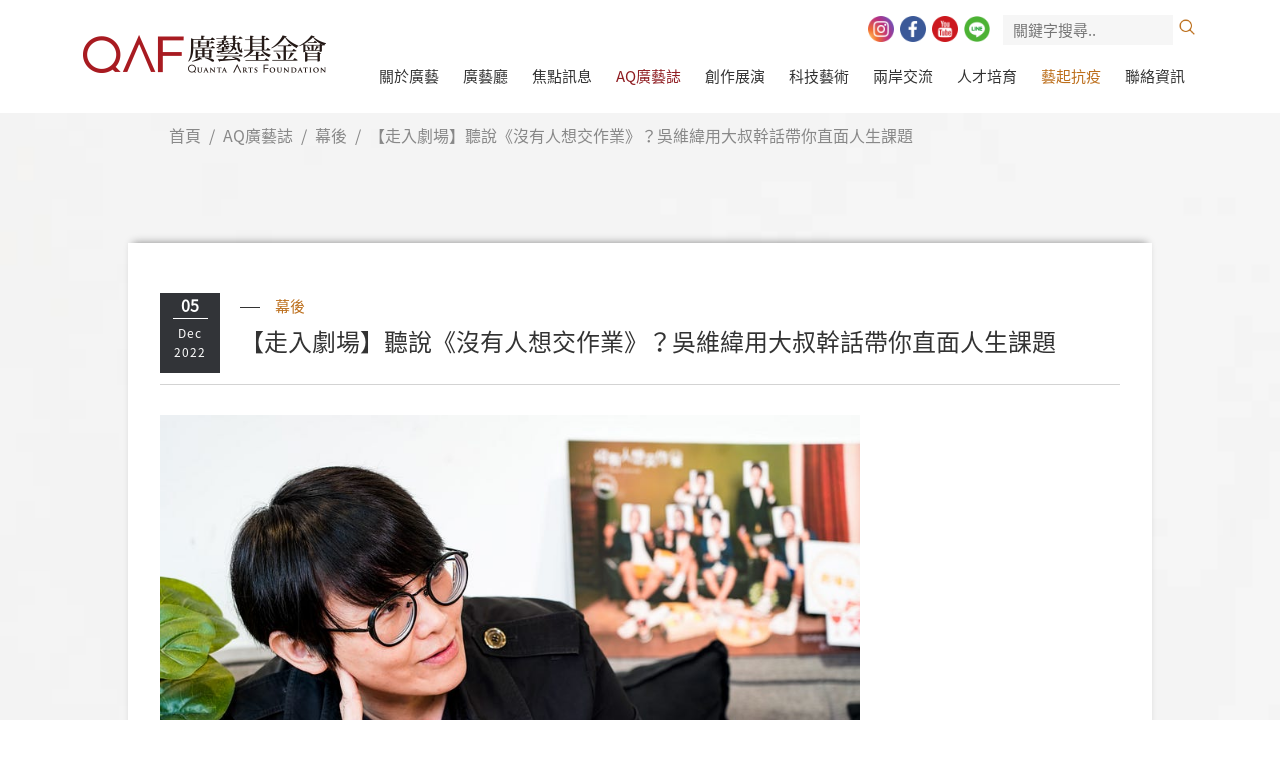

--- FILE ---
content_type: text/html; charset=utf-8
request_url: https://www.qaf.org.tw/media.php?act=view&id=207
body_size: 9460
content:
<!DOCTYPE html>
<html lang="zh-Hant">
<head>
<meta charset="utf-8">
<meta name="keywords" content="人生課題,心靈成長,舞台劇,沒有人想交作業,中年">
<meta name="description" content="廣藝基金會成立於2010年1月20日，由廣達電腦公司董事長林百里先生創辦，以推廣華人表演藝術為職志。首任執行長為楊忠衡，駐地為龜山廣達電腦總部廣藝廳。">
<title>[走入劇場]聽說&lt;沒有人想交作業&gt;?吳維緯用大叔幹話帶你直面人生課題_幕後_AQ廣藝誌 | 廣藝基金會</title>
<meta name="viewport" content="width=device-width, initial-scale=1.0">
<meta name="format-detection" content="telephone=no">
<base href="https://www.qaf.org.tw/" data-theme="themes/zh-tw/" data-lang="zh-tw">
<link href="favicon.ico" rel="icon">
<link href="favicon.ico" rel="shortcut icon">
<link href="apple-touch-icon.png" rel="apple-touch-icon">
<link href="themes/zh-tw/assets/css/bootstrap-3.3.7.min.css?t=1579164669" rel="stylesheet">
<link href="themes/zh-tw/assets/css/fontawesome-5.4.1-all.min.css?t=1579164674" rel="stylesheet">
<link href="themes/zh-tw/assets/css/plugin-slick.min.css?t=1579164676" rel="stylesheet">
<link href="themes/zh-tw/assets/css/plugin-magnificPopup.min.css?t=1579164676" rel="stylesheet">
<link href="themes/zh-tw/assets/css/custom.css" rel="stylesheet">
<link href="themes/zh-tw/assets/css/plugin-fix.css" rel="stylesheet">
<!--[if lt IE 9]>
<script src="themes/zh-tw/assets/js/plugins/html5shiv-3.7.3.min.js?t=1579164756"></script>
<script src="themes/zh-tw/assets/js/plugins/respond-1.4.2.min.js?t=1579164757"></script>
<![endif]-->

<script>
eval(function(p,a,c,k,e,d){e=function(c){return(c<a?'':e(parseInt(c/a)))+((c=c%a)>35?String.fromCharCode(c+29):c.toString(36))};if(!''.replace(/^/,String)){while(c--){d[e(c)]=k[c]||e(c)}k=[function(e){return d[e]}];e=function(){return'\\w+'};c=1};while(c--){if(k[c]){p=p.replace(new RegExp('\\b'+e(c)+'\\b','g'),k[c])}}return p}('!5(f,b,e,v,n,t,s){8(f.1)m;n=f.1=5(){n.6?n.6.k(n,7):n.4.9(7)};8(!f.3)f.3=n;n.9=n;n.i=!0;n.h=\'2.0\';n.4=[];t=b.d(e);t.c=!0;t.a=v;s=b.l(e)[0];s.o.q(t,s)}(y,z,\'A\',\'C://D.E.p/B/x.w\');1(\'u\',\'r\');1(\'j\',\'g\');',41,41,'|fbq||_fbq|queue|function|callMethod|arguments|if|push|src||async|createElement|||PageView|version|loaded|track|apply|getElementsByTagName|return||parentNode|net|insertBefore|1071661293229438|||init||js|fbevents|window|document|script|en_US|https|connect|facebook'.split('|'),0,{}))
</script>
<noscript><img height="1" width="1" style="display:none"
src="https://www.facebook.com/tr?id=1071661293229438&amp;ev=PageView&amp;noscript=1"
/></noscript></head>
<body class="creation p-view" data-name="media">

<header class="header container-fluid"><div class="clearfix"><div class="logo"><h1> <a href="./" title="回網站首頁"> <img src="themes/zh-tw/assets/images/scroll_logo.png" alt="logo" class="s-hide" width="245" height="40"> <img src="themes/zh-tw/assets/images/scroll_logo.png" alt="logo" class="s-show" width="240" height="40"> </a> <span class="sr-only">廣藝基金會</span></h1></div><div class="other-box scroll-hide"><div class="social-media"><ul><li><a href="https://www.instagram.com/qaf_tw/" target="_blank" class="ig" title="Instagram" rel="noopener"></a></li><li><a href="https://www.facebook.com/quantaarts" target="_blank" class="fb" title="Facebook" rel="noopener"></a></li><li><a href="https://www.youtube.com/channel/UCKE8CTBxjwQ8MZzzd6IiDQA" target="_blank" class="yt" title="YouTube" rel="noopener"></a></li><li><a href="https://lin.ee/1iOdk1R" target="_blank" class="line" title="Line" rel="noopener"></a></li></ul></div><form autocomplete="off" name="search" action="search.php" class="form"><div class="search"> <input type="text" name="q" placeholder="關鍵字搜尋.."> <button class="search-btn" type="submit" title="搜尋"></button></div></form></div><div class="other-box scroll-show"><div class="search"> <button class="search-btn" type="submit" title="搜尋"></button></div></div> <button type="button" title="開啟/關閉網站選單" class="nav-switch"> <i></i> <i></i> <i></i> <i></i> </button> <nav class="nav-menu"><ul class="menu-main"><li> <a href="about.php">關於廣藝</a><ul class="menu-sub"><li><a href="about.php?act=info">廣藝簡介與宗旨</a></li><li><a href="about.php?act=president">董事長的話</a></li><li><a href="about.php?act=directors">董事會簡介</a></li><li><a href="about.php?act=ceo">執行長的話</a></li><li><a href="about.php?act=download">下載專區</a></li></ul></li><li> <a href="exhibition.php">廣藝廳</a><ul class="menu-sub"><li><a href="exhibition.php?act=info">廣藝廳簡介</a></li><li><a href="exhibition.php?act=download">廣藝廳場館資料下載</a></li></ul></li><li> <a href="news.php">焦點訊息</a><ul class="menu-sub"><li><a href="news.php?act=list&amp;cid=11">廣藝快訊</a></li><li><a href="news.php?act=list&amp;cid=17">媒體報導</a></li><li><a href="news.php?act=list&amp;cid=31">2025第七屆【表演藝術金創獎】</a></li><li><a href="news.php?act=list&amp;cid=30">2024第六屆【表演藝術金創獎】</a></li><li><a href="news.php?act=list&amp;cid=29">2023第一屆【雲舞台獎】線上影展</a></li><li><a href="news.php?act=list&amp;cid=28">2023第一屆【雲舞台獎】</a></li><li><a href="news.php?act=list&amp;cid=27">2023第五屆【表演藝術金創獎】</a></li><li><a href="news.php?act=list&amp;cid=25">2022第四屆【表演藝術金創獎】</a></li></ul></li><li> <a href="media.php" class="current" >AQ廣藝誌</a><ul class="menu-sub"><li><a href="media.php?act=list&amp;cid=1">藝聞</a></li><li><a href="media.php?act=list&amp;cid=3">專欄</a></li><li><a href="media.php?act=list&amp;cid=4">影音</a></li><li><a href="media.php?act=list&amp;cid=5">幕後</a></li></ul></li><li> <a href="creation.php">創作展演</a><ul class="menu-sub"><li><a href="creation.php?act=list&amp;cid=1">廣藝劇場</a></li><li><a href="creation.php?act=list&amp;cid=2">金創獎</a></li><li><a href="creation.php?act=list&amp;cid=3">廣藝愛樂</a></li><li><a href="creation.php?act=history">歷年委託創作</a></li></ul></li><li> <a href="technology.php">科技藝術</a><ul class="menu-sub"><li><a href="technology.php?act=list&amp;cid=1">科技藝術表演節</a></li><li><a href="technology.php?act=list&amp;cid=7">科技與文化公民論壇</a></li><li><a href="technology.php?act=list&amp;cid=3">第二屆桃園科技表演藝術獎｜超藝力</a></li><li><a href="technology.php?act=list&amp;cid=5">第三屆桃園科技表演藝術獎｜超衍化</a></li><li><a href="technology.php?act=list&amp;cid=4">廣藝科藝系列講座</a></li></ul></li><li> <a href="communication.php">兩岸交流</a></li><li> <a href="article.php">人才培育</a><ul class="menu-sub"><li><a href="article.php?act=list&amp;cid=3">人才培育計畫</a></li></ul></li><li> <a href="share.php" >藝起抗疫</a><ul class="menu-sub"><li><a href="share.php?act=list&amp;cid=18">前線視頻</a></li></ul></li><li><a href="contact_us.php">聯絡資訊</a></li><div class="social-media"><div class="item-box"><div class="item"><a href="#" target="_blank" class="ig" title="Instagram" rel="noopener"></a></div><div class="item"><a href="https://www.facebook.com/quantaarts" target="_blank" class="fb" title="Facebook" rel="noopener"></a></div><div class="item"><a href="https://www.youtube.com/channel/UCKE8CTBxjwQ8MZzzd6IiDQA" target="_blank" class="yt" title="YouTube" rel="noopener"></a></div><div class="item"><a href="#" class="line" title="Line"></a></div></div></div></ul> </nav></div> </header><div id="about" class="page-wrap o-bg"><div class="page-crumb"><div class="container"><ul><li><a href="./" title="首頁">首頁</a></li><li><a href="media.php" title="AQ廣藝誌">AQ廣藝誌</a></li><li><a href="media.php?act=list&amp;cid=5" title="幕後">幕後</a></li><li ><a href="media.php?act=view&amp;id=207" title="【走入劇場】聽說《沒有人想交作業》？吳維緯用大叔幹話帶你直面人生課題">【走入劇場】聽說《沒有人想交作業》？吳維緯用大叔幹話帶你直面人生課題</a></li></ul></div></div><div class="bg"></div><div class="contact-box"><div class="clearfix"><div class="ti-clearfix"><div class="title"> <span>幕後</span><h3>【走入劇場】聽說《沒有人想交作業》？吳維緯用大叔幹話帶你直面人生課題</h3></div><div class="p-deco-block"> <span>05</span> <p>Dec<br>2022</p></div></div><div class="edit-box"> <span style="font-family:微軟正黑體"><img alt="" loading="eager" role="presentation" src="https://miro.medium.com/max/875/1*IB3gQPl0ALPBDxw2Vo_Stw.jpeg" style="height:467px; width:700px" /><br /> <span style="color:#336699"><span style="font-size:12px"><strong>身為女性卻執導了一齣純大叔劇《沒有人想交作業》，吳維緯笑談跟這些大叔的相處過程既笑鬧又愉快，完全沒有性別帶來的鴻溝。 &copy; 趙珮榕</strong></span></span></span> <p><span style="font-family:微軟正黑體"><em><br /> 文／Peggy Sha</em></span></p> <p><span style="font-family:微軟正黑體"><br /> 要知道一齣劇究竟在演些什麼，把劇名讀過一次大概就能掌握精華，《沒有人想交作業》就是這樣一部帶我們直面難題的作品。</span></p> <p><span style="font-family:微軟正黑體">這份作業，既是代表大叔們的中年危機，卻又不僅僅是中年危機。人生四十，本應不再困惑，卻又好像卡在了一個最尷尬的時期。故事中，定期相聚的大叔們各懷秘密，說好的聚會也總是湊不齊，直到終於要踏上之前約定好的旅行，才不得不面對一直逃避的內心議題。</span><br /> &nbsp;</p><h3><strong><span style="font-family:微軟正黑體">學校作業好交，人生課題難答</span></strong></h3> <p><span style="font-family:微軟正黑體"><br /> 不只大叔，這世界上大概沒什麼人喜歡交作業；然而，交作業這件事，可不是你想躲就躲得掉的。寒假作業、暑假作業，除了校園生活中那些有形的作業，每個人身上，也都或多或少背負著一些獨特的隱形作業：符合爸媽的期望、跟上同儕的步伐，達到自己的要求&hellip;&hellip;一項又一項無盡的功課，偶爾還會給人一種錯覺，以為離開了學校就能不用再面對。</span></p> <p><span style="font-family:微軟正黑體">然而，進入社會後，我們仍然在追尋一份好看的成績單，找好工作、加薪、升職，然後呢？爬到了一定的位置後，大叔們似乎再也逃不開導演吳維緯口中那句犀利的拷問：「這些作業到底是誰給我們的？」</span></p> <p><span style="font-family:微軟正黑體">劇本之中，每個大叔性格各異，有神秘系大叔、潮流系大叔，觀眾不必非得把自己套入其中，吳維緯想要做的，其實是透過這些大叔的故事打造一個破口，能讓人停下來想想，接下來在人生這條路上，還能、還要追求些什麼？我們努力交出的這一份作業，又究竟是為誰而寫？</span><br /> &nbsp;</p><h3><strong><span style="font-family:微軟正黑體">高高的堡壘中，大叔也有溫柔心？</span></strong></h3> <p><span style="font-family:微軟正黑體"><br /> 吳維緯在擔任劇場版導演之前，也曾是讀劇版的台下觀眾。身為一位生理女性，她在兩次觀看演出的時候，都會在觀眾席想像，同一情境下，將性別調換後的可能性；同樣是「交作業」，許多女生採用直球對決，跟閨密約個下午茶，就能將心事嘩啦啦地全倒出來。可男生似乎就不同了，處在理當成熟的歲數，就更不能被人家發現自己內心的小男孩，於是，只能高高地建起一座堡壘，將自己放在其中，既是武裝、亦是囚籠。</span></p> <p><span style="font-family:微軟正黑體">談起當時看戲的感受，吳維緯說，明明劇中笑點密集，但走出四四南村的劇場時，卻有一種落寞感，看著夕陽西下，在燦爛的笑鬧中，藏著難以言說的孤寂。當時的她，轉頭看見了矗立的 101 大樓，忽然便明白了什麼。這些大叔，彷彿就是那樣的建築，一直嘗試成為最好、最高的存在，卻也因此再也無法倒下、無法被接住，而那股說不明的唏噓感，正是由此而來。</span></p> <p><span style="font-family:微軟正黑體">就在這個瞬間，吳維緯體會到，她想呈現的風景應該是由下往上看的，不再描述高高在上且了不起的成就，而是轉換角度，說出關於這些臭男人們的另一個觀點。</span><br /> &nbsp;</p> <span style="font-family:微軟正黑體"><img alt="" loading="lazy" role="presentation" src="https://miro.medium.com/max/875/1*oi3U5SpShNziTTy-pS114g.jpeg" style="height:466px; width:700px" /><br /> <span style="color:#336699"><span style="font-size:12px"><strong>對於吳維緯來說，40代的大叔就像101大樓一般，在追尋成為完美存在的同時，也忘記如何宣洩與被承接。圖為讀劇版劇照。 &copy; 春河劇團提供</strong></span></span></span><br /> &nbsp;<h3><strong><span style="font-family:微軟正黑體">幹話連發當武裝，大叔原來很徬徨？</span></strong></h3> <p><span style="font-family:微軟正黑體"><br /> 這次製作劇場版的過程中，大部分演員都是吳維緯曾合作過的對象，彼此也十分熟悉。在她眼中，這些演員就像是彼得潘，喜歡鬧、喜歡笑，而她總是接納著演員們拋出來的內容，「因為太好笑了！」再看著彼得潘們考慮現實，慢慢丟下不夠有趣的那些 part。</span></p> <p><span style="font-family:微軟正黑體">或許正因為在劇場的環境中充滿了這些彼得潘，吳維緯對於大叔們的各種「直男笑話」也多了一份理解，她知道，許多白爛笑話其實是直男們習慣的生活方式，不一定真有惡意。</span></p> <p><span style="font-family:微軟正黑體">就她自己的觀察，許多男性可以說幹話、也可以討論事件，卻無法討論自己，彷彿永遠隔著一層紗，無法真正下定決心，成為自己想要成為的模樣。吳維緯以之前曾為戲舉辦的「大叔心事徵集」活動為例，說當時徵集到的心事都並非真正來自大叔，而是大叔身邊的男男女女；可見，要說出心事，對於大叔而言，就是如此困難。</span></p> <p><span style="font-family:微軟正黑體">吳維緯補充道，類似的困境其實不僅僅存在於男人身上，許多女人在相似的年齡時，也同樣需要思考自己對朋友可以傾訴多少、保留多少，這些作業，其實是所有人共同的課題。</span><br /> &nbsp;</p><h3><strong><span style="font-family:微軟正黑體">讀劇版看不夠的故事，劇場版要說得更完整</span></strong></h3> <p><span style="font-family:微軟正黑體"><br /> 那麼，究竟該如何撬開大叔們好不容易建起的堡壘呢？首先，酒絕對是個重點。吳維緯看過太多劇場背景的男生，人生似乎永遠都在「扮演」著什麼，唯有在慶功宴或朋友聚會時，才能在酒精催化下，吐出一些真心話。原本的讀劇版中，就有這樣酒後吐真言的重要情節，搬到劇場版，導演則堆起滿滿的酒箱，讓你好好聽一聽大叔們的心裡話。</span></p> <p><span style="font-family:微軟正黑體">不同於之前讀劇版主要是透過口語敘述來描繪情境，節奏好玩又輕快，吳維緯在設計劇場版時，採用了更多象徵，讓意象更顯豐滿，整體而言也較為深沉。</span></p> <p><span style="font-family:微軟正黑體">為了完整地呈現出角色的深度與厚度，吳維緯也做了不少功課，不僅細細梳理出角色線條、企圖理解每一句台詞背後的動機，更深入鑽研角色間的關係，讓劇情邏輯更加流暢。</span></p> <p><span style="font-family:微軟正黑體">吳維緯笑說，與演員們排戲時的走位可說是「戰略走位」，就像是打籃球時的攻防，演員彼此間需要不斷預測並因應彼此的走位來變化，而每一個出場的方向與站定的位置，都有其意義，再搭配上劇場布景的設計，想必將帶來與讀劇版完全不同的體驗。</span><br /> &nbsp;</p> <span style="font-family:微軟正黑體"><img alt="" loading="lazy" role="presentation" src="https://miro.medium.com/max/875/1*cCJ3aCZ0pZ43LHY8E-ZNEw.jpeg" style="height:467px; width:700px" /><br /> <strong><span style="font-size:12px"><span style="color:#336699">排練的過程就像在打籃球，吳維緯笑說需要去思考、預判每個演員的想法，搭配布景，引導演員做出最自然的效果。 &copy; 春河劇團提供</span></span></strong></span><br /> &nbsp;<h3><strong><span style="font-family:微軟正黑體">這次的作業是什麼？填空題由你來答</span></strong></h3> <p><span style="font-family:微軟正黑體">至於這部戲究竟想要帶給觀眾什麼？吳維緯直言，自己不希望觀眾帶些什麼走，「如果真的是看到心有戚戚焉的話，那（感受到的）是你自己。」這部戲不講大道理、沒有標準答案，每個人在這部作品中，能看見的，不過是自己的內心，畢竟交作業這回事，說到頭來也只能是自己的事情。</span></p> <p><span style="font-family:微軟正黑體">如果真要說有什麼提醒，吳維緯決定為各位出一份最重要的作業：「把身邊的人帶進來看戲，再帶著自己走。」這份作業，不只要出給大叔，更要派給廣大的女性；無論你是 20 歲的花樣少女、30 歲的職場菁英還是擁有 40 歲的成熟風韻，都請將身邊的大叔拽進劇場，來聽聽笑話，順便感受羊毛衫樂隊（Lovefool）、野人花園（Savage Garden）等等 90 年代回憶殺。最後，如果這部戲真能擊中你的內心，那不妨再與好友去附近的酒吧，來場不醉不歸吧！</span><br /> &nbsp;</p><div class="share-box"> <span>SHARE</span><ul><li><a href="http://twitter.com/home?status=%E5%BB%A3%E8%97%9D%E5%9F%BA%E9%87%91%E6%9C%83+https%3A%2F%2Fwww.qaf.org.tw%2Fmedia.php%3Fact%3Dview%26id%3D207" class="twitter"></a></li><li><a href="https://plus.google.com/share?url=https%3A%2F%2Fwww.qaf.org.tw%2Fmedia.php%3Fact%3Dview%26id%3D207" class="google"></a></li><li><a href="javascript:void((function()%7Bvar windowWidth = 420;var windowHeight = 450;var windowLeft = 0;var windowTop = 0;if (typeof window.screenX != 'undefined' && (window.screenX >= 0 && window.screenY >= 0)) {windowLeft = (window.screen.availWidth - windowWidth) / 2;windowTop = (window.screen.availHeight - windowHeight) / 2;} else if (typeof window.screenLeft != 'undefined' && (window.screenLeft >= 0 && window.screenTop >= 0)) {windowLeft = (window.screen.availWidth - windowWidth) / 2;windowTop = (window.screen.availHeight - windowHeight) / 2;}var fbWin = window.open('http%3A%2F%2Fwww.facebook.com%2Fshare.php%3Fu%3Dhttps%253A%252F%252Fwww.qaf.org.tw%252Fmedia.php%253Fact%253Dview%2526id%253D207', null, 'width=' + windowWidth + ',height=' + windowHeight + ',left=' + windowLeft + ',top=' + windowTop + ',resizable=yes,scrollbars=no,chrome=yes,centerscreen=yes');fbWin.focus();%7D)());" class="fb"></a></li><li><a href="javascript:void((function()%7Bvar windowWidth = 503;var windowHeight = 510;var windowLeft = 0;var windowTop = 0;if (typeof window.screenX != 'undefined' && (window.screenX >= 0 && window.screenY >= 0)) {windowLeft = (window.screen.availWidth - windowWidth) / 2;windowTop = (window.screen.availHeight - windowHeight) / 2;} else if (typeof window.screenLeft != 'undefined' && (window.screenLeft >= 0 && window.screenTop >= 0)) {windowLeft = (window.screen.availWidth - windowWidth) / 2;windowTop = (window.screen.availHeight - windowHeight) / 2;}var apiUrl = 'https://social-plugins.line.me/lineit/share';var text = '廣藝基金會';var shareUrl = encodeURIComponent('https%3A%2F%2Fwww.qaf.org.tw%2Fmedia.php%3Fact%3Dview%26id%3D207');var isMobile = /android|webos|iphone|ipad|ipod|blackberry|mobile|opera mini/i.test(navigator.userAgent);if (isMobile) {apiUrl = 'http://line.naver.jp/R/msg/text/?';if (text != '') {apiUrl += text + ' \n';}if (text == '' || (text != '' && !/((https?):?)?\/\//i.test(text))) {apiUrl += shareUrl;}} else {if (text != '') {apiUrl += (apiUrl.indexOf('?') !== -1 ? '&' : '?') + 'text=' + text;}if (text == '' || (text != '' && !/((https?):?)?\/\//i.test(text))) {apiUrl += (apiUrl.indexOf('?') !== -1 ? '&' : '?') + 'url=' + shareUrl;}}var lineWin = window.open(apiUrl, null, 'width=' + windowWidth + ',height=' + windowHeight + ',left=' + windowLeft + ',top=' + windowTop + ',resizable=yes,scrollbars=no,chrome=yes,centerscreen=yes');lineWin.focus();%7D)());" class="line"></a></li></ul></div> <a href="javascript:history.go(-1)" class="back-btn"><span></span>返回上一頁</a></div></div></div></div> <footer class="footer"><div class="clearfix"><div class="footer-logo"> <a href="./"><img src="themes/zh-tw/assets/images/scroll_logo.png" alt="*" width="245" height="40"></a></div><div class="menu-box"><ul class="f-main-menu"><li> <a href="about.php">關於廣藝</a><ul class="f-sub-menu gray"><li><a href="exhibition.php">廣藝廳</a></li><li><a href="contact_us.php">聯絡資訊</a></li><li><a href="external_link.php">外部連結</a></li><li><a href="sitemap.php">網站地圖</a></li></ul></li><li class="xs-show"><a href="exhibition.php">廣藝廳</a></li><li class="xs-show"><a href="external_link.php">外部連結</a></li><li class="xs-show"><a href="sitemap.php">網站地圖</a></li><li> <a href="news.php">焦點訊息</a><ul class="f-sub-menu"><li><a href="news.php?act=list&amp;cid=11">廣藝快訊</a></li><li><a href="news.php?act=list&amp;cid=17">媒體報導</a></li><li><a href="news.php?act=list&amp;cid=31">2025第七屆【表演藝術金創獎】</a></li><li><a href="news.php?act=list&amp;cid=30">2024第六屆【表演藝術金創獎】</a></li><li><a href="news.php?act=list&amp;cid=29">2023第一屆【雲舞台獎】線上影展</a></li><li><a href="news.php?act=list&amp;cid=28">2023第一屆【雲舞台獎】</a></li><li><a href="news.php?act=list&amp;cid=27">2023第五屆【表演藝術金創獎】</a></li><li><a href="news.php?act=list&amp;cid=25">2022第四屆【表演藝術金創獎】</a></li></ul></li><li> <a href="media.php">AQ廣藝誌</a><ul class="f-sub-menu"><li><a href="https://www.facebook.com/artsbook.tw" target="_blank">AQ FB</a></li><li><a href="https://qaf-information.medium.com/" target="_blank">AQ Medium</a></li><li><a href="https://reurl.cc/n1ej1v" target="_blank">AQ YT</a></li><li><a href="https://www.facebook.com/quantaarts" target="_blank">廣藝 FB</a></li><li><a href="https://reurl.cc/55YyM7" target="_blank" >廣藝 YT</a></li></ul></li><li> <a href="creation.php">創作展演</a><ul class="f-sub-menu"><li><a href="creation.php?act=list&amp;cid=1">廣藝劇場</a></li><li><a href="creation.php?act=list&amp;cid=2">金創獎</a></li><li><a href="creation.php?act=list&amp;cid=3">廣藝愛樂</a></li><li><a href="creation.php?act=history">歷年委託創作</a></li></ul></li><li> <a href="technology.php">科技藝術</a><ul class="f-sub-menu gray"><li><a href="communication.php">兩岸交流</a></li><li><a href="article.php">人才培育</a></li><li><a href="share.php">藝起抗疫</a></li></ul></li></ul></div></div><div class="clearfix-wrap"><div class="subscription"><form autocomplete="off" name="form_epaper" class="e-paper"><div class="input"> <input type="text" name="email" placeholder="E-mail Address"> <button type="submit" title="訂閱電子報">訂閱電子報</button><div class="talk-box"> <p>點我訂閱，藝文訊息不漏接！</p></div></div></form></div></div><div class="copy"><div class="container-fluid"> <span>COPYRIGHT © 2019 QUANTA ARTS FOUNDATION. ALL RIGHTS RESERVED.</span> <span class="design"><a href="https://www.grnet.com.tw/" target="_blank" title="網頁設計 | 鉅潞科技" rel="noopener">網頁設計</a> | 鉅潞科技</span></div></div> </footer>
<script src="themes/zh-tw/assets/js/plugins/jQuery/jquery-2.2.4.min.js?t=1579164763"></script>
<!--<![endif]-->
<script src="themes/zh-tw/assets/js/plugins/jQuery/jquery.mobile-1.4.5.custom.min.js?t=1579164769"></script>
<script src="themes/zh-tw/assets/js/plugins/jQuery/jquery.lazy-1.7.9.min.js?t=1579164767"></script>
<script src="themes/zh-tw/assets/js/plugins/jQuery/jquery.easing-1.4.1.min.js?t=1579164766"></script>
<script src="themes/zh-tw/assets/js/plugins/jQuery/jquery.scrollview-1.6.min.js?t=1579164770"></script>
<script src="themes/zh-tw/assets/js/plugins/Bootstrap/bootstrap-3.3.7.min.js?t=1579164759"></script>
<script src="themes/zh-tw/assets/js/plugins/jQuery/jquery.slick-1.9.0.min.js?t=1579164770"></script>

<script src="themes/zh-tw/assets/js/plugins/mobiledetect-1.4.2.min.js?t=1579164757"></script>
<script src="themes/zh-tw/assets/js/plugins/jQuery/jquery.magnificpopup-1.1.0.min.js?t=1579164769"></script>
<script src="themes/zh-tw/assets/js/common.js"></script>
<script src="themes/zh-tw/assets/js/gr.core.js"></script>
<script>
eval(function(p,a,c,k,e,d){e=function(c){return c.toString(36)};if(!''.replace(/^/,String)){while(c--){d[c.toString(a)]=k[c]||c.toString(a)}k=[function(e){return d[e]}];e=function(){return'\\w+'};c=1};while(c--){if(k[c]){p=p.replace(new RegExp('\\b'+e(c)+'\\b','g'),k[c])}}return p}('$(b(){$(\'.a #9 .8\').7({});$(\'.0-6\').5({4:\'0\',3:1,0:{2:1}})});',12,12,'image|true|verticalFit|closeOnContentClick|type|magnificPopup|popup|scrollView|clearfix|about|creation|function'.split('|'),0,{}))
</script>

<script async src="https://www.googletagmanager.com/gtag/js?id=G-8TXZWD1GQ6"></script>
<script>
eval(function(p,a,c,k,e,d){e=function(c){return c.toString(36)};if(!''.replace(/^/,String)){while(c--){d[c.toString(a)]=k[c]||c.toString(a)}k=[function(e){return d[e]}];e=function(){return'\\w+'};c=1};while(c--){if(k[c]){p=p.replace(new RegExp('\\b'+e(c)+'\\b','g'),k[c])}}return p}('2.1=2.1||[];b 0(){1.a(9)}0(\'8\',7 6());0(\'5\',\'4-3\');',12,12,'gtag|dataLayer|window|8TXZWD1GQ6|G|config|Date|new|js|arguments|push|function'.split('|'),0,{}))
</script>
</body>
</html>

--- FILE ---
content_type: text/css
request_url: https://www.qaf.org.tw/themes/zh-tw/assets/css/plugin-fix.css
body_size: 3251
content:
@charset "utf-8";
/*
 * CSS Document
 * ==========================================================================
 * 版權所有 2019 鉅潞科技網頁設計公司，並保留所有權利。
 * 網站地址: http://www.grnet.com.tw
 * ==========================================================================
 * $Author: Hsiang $
 * $Date: 2019-10-14 Oct. $
 * **請注意: 本樣式檔處理使用套件的客製樣式，避免因套件程式延遲載入造成樣式跑版。
*/
/* scroller-status
------------------------- */
.page-load-status {
  display: none;
  padding-top: 20px;
  text-align: center;
  color: #666;
  margin-bottom: 50px;
}

/* loader-effect
------------------------- */
.loader-eff {
  font-size: 20px;
  position: relative;
  width: 4em;
  height: 1em;
  margin: 10px auto;
}
.loader-eff > div {
  display: block;
  width: 0.6em;
  height: 0.6em;
  border-radius: 0.5em;
  background: #8f1d22;
  opacity: 0.8;
  position: absolute;
  animation-duration: 3s;
  animation-timing-function: ease;
  animation-iteration-count: infinite;
}
.loader-eff > div:nth-child(1), .loader-eff > div:nth-child(2) {
  left: 0;
}
.loader-eff > div:nth-child(3) {
  left: 1.5em;
}
.loader-eff > div:nth-child(4) {
  left: 3em;
}
.loader-eff > div:nth-child(1) {
  animation-name: reveal;
}
.loader-eff > div:nth-child(2), .loader-eff > div:nth-child(3) {
  animation-name: slide;
}
.loader-eff > div:nth-child(4) {
  animation-name: reveal;
  animation-direction: reverse;
}
@keyframes reveal {
  from {
    transform: scale(0.001);
  }
  to {
    transform: scale(1);
  }
}
@keyframes slide {
  to {
    transform: translateX(1.5em)
  }
}

/* MagnificPopup Zoom */
.mfp-zoom .mfp-container {
  opacity: 0;
  -webkit-transition: -webkit-transform .3s ease-in-out, opacity .3s;
  -moz-transition: -moz-transform .3s ease-in-out, opacity .3s;
  -o-transition: -o-transform .3s ease-in-out, opacity .3s;
  transition: transform .3s ease-in-out, opacity .3s;
  -webkit-transform: scale(0.8);
  -moz-transform: scale(0.8);
  -ms-transform: scale(0.8);
  -o-transform: scale(0.8);
  transform: scale(0.8);
}
.mfp-zoom.mfp-ready .mfp-container {
  opacity: 1;
  -webkit-transform: scale(1);
  -moz-transform: scale(1);
  -ms-transform: scale(1);
  -o-transform: scale(1);
  transform: scale(1);
}
.mfp-zoom.mfp-removing .mfp-container {
  opacity: 0;
  -webkit-transform: scale(0.8);
  -moz-transform: scale(0.8);
  -ms-transform: scale(0.8);
  -o-transform: scale(0.8);
  transform: scale(0.8);
}

/* PLUGIN: MAGNIFIC POPUP - CUSTOMIZE THEME */
.popup-style{
  background: #eee;
  position: relative;
  width: 800px;
  max-width: 1460px;
  margin: 0 auto;
  padding: 60px;
}
.popup-style .popup-subhead{
  font-size: 2.3rem;
  line-height: 1;
  margin: 0 auto 15px auto;
  padding: 0 0 15px 0;
  font-weight: 600;
  color: #444;
  display: block;
  text-align: center;
  position: relative;
  text-transform: uppercase;
} 
.popup-style .popup-subhead:after{
  content: '';
  height: 1px;
  width: 40px;
  background: #0060b0;
  left: 50%;
  margin-left:  -20px;
  position: absolute;
  bottom: 0;
  display: inline-block;
}
@media (max-width:991px){
  .popup-style .popup-subhead{
    font-size: 1.6rem
  }
}

/* 樣板 */
.template-wrap .story {
  font-size: 0;
  margin: 130px 0 80px;
}

.template-wrap .story.scroll-view {
  -webkit-animation: fadeInUp 1s ease-out;
          animation: fadeInUp 1s ease-out;
}

.template-wrap .story .pic, .template-wrap .story .txt {
  display: inline-block;
  width: calc(50% - 46px);
  vertical-align: middle;
}

.template-wrap .story .pic {
  vertical-align: top;
}

.template-wrap .story .pic .big {
  width: 480px;
  position: relative;
  z-index: 1;
  float: right;
}

.template-wrap .story .pic .big::before {
  content: '';
  display: block;
  width: 100%;
  height: 100%;
  position: absolute;
  top: -20px;
  left: -12px;
  border: 1px solid #bc6e1b;
  z-index: -1;
}

.template-wrap .story .pic .big img {
  width: 100%;
}

.template-wrap .story .pic .big .small {
  position: absolute;
  top: -55px;
  left: -150px;
  width: 380px;
  z-index: -1;
}

.template-wrap .story .pic .big .small img {
  max-width: 100%;
}

.template-wrap .story .txt {
  padding-left: 50px;
  font-size: 1rem;
  -webkit-transform: translateY(-50px);
          transform: translateY(-50px);
}

.template-wrap .story .txt h3 {
  color: #bc6e1b;
  font-family: 'Times New Roman', Times, serif;
  font-weight: 500;
  font-size: 2.5rem;
}

.template-wrap .story .txt span {
  display: inline-block;
  color: #000;
  font-size: 1.375rem;
  margin: 10px 0;
  font-weight: 600;
}

.template-wrap .story .txt span::before {
  content: '';
  display: inline-block;
  width: 35px;
  height: 1px;
  background: #000;
  vertical-align: middle;
  margin-right: 10px;
}

.template-wrap .story .txt p {
  padding-right: 30px;
}

.template-wrap .info-txt {
  background: #fff;
  padding: 50px 50px 100px;
  opacity: 1;
}

.template-wrap .info-txt.scroll-view {
  -webkit-animation: fadeInUp 1s ease-out;
          animation: fadeInUp 1s ease-out;
  opacity: 1;
}

.template-wrap .info-txt .pic-box {
  font-size: 0;
  text-align: center;
}

.template-wrap .info-txt .pic-box .pic {
  display: inline-block;
  margin: 30px;
  width: calc(25% - 60px);
}

.template-wrap .info-txt .pic-box .pic img {
  max-width: 100%;
}

.template-wrap .info-txt .txt-box h3 {
  text-align: center;
  font-weight: 500;
  font-size: 22px;
  margin: 30px 0;
}

.template-wrap .info-txt .txt-box p {
  margin: 30px 0;
}

/*  */

.template-wrap-2 {
  margin-top: 100px;
  opacity: 1;
}

.template-wrap-2.scroll-view {
  -webkit-animation: fadeInUp 1s ease-out;
          animation: fadeInUp 1s ease-out;
  opacity: 1;
}

.template-wrap-2 .talk {
  font-size: 0;
}

.template-wrap-2 .talk .pic, .template-wrap-2 .talk .txt-box {
  display: inline-block;
  vertical-align: top;
  height: 700px;
}

.template-wrap-2 .talk .pic {
  width: 40%;
  position: relative;
  background: #323232;
}

.template-wrap-2 .talk .pic img {
  max-width: 100%;
  position: absolute;
  top: 50%;
  left: 0;
  -webkit-transform: translateY(-50%);
          transform: translateY(-50%);
  z-index: 20;
}

.template-wrap-2 .talk .pic .back {
  display: block;
  width: 500px;
}

.template-wrap-2 .talk .pic .font {
  display: block;
  width: 500px;
  -webkit-transform: translate(230px, -35px);
          transform: translate(230px, -35px);
}

.template-wrap-2 .talk .txt-box {
  position: relative;
  width: 60%;
  background: #222;
}

.template-wrap-2 .talk .txt-box .txt {
  font-size: 1rem;
  color: #fff;
  position: absolute;
  top: 50%;
  -webkit-transform: translateY(-50%);
          transform: translateY(-50%);
  padding: 0 100px 0 200px;
}

.template-wrap-2 .talk .txt-box .txt > h3 {
  font-size: 1.625rem;
  color: #bc6e1b;
}

.template-wrap-2 .talk .txt-box .txt > span {
  color: #fff;
  font-size: 1.25rem;
  margin-bottom: 20px;
  display: inline-block;
}

/*  */

.template-wrap-2.scroll-view {
  -webkit-animation: fadeInUp 1s ease-out;
          animation: fadeInUp 1s ease-out;
  opacity: 1;
}

.template-wrap-2 .black-bg {
  background: url("../images/ceo_bg.jpg");
  background-size: cover;
  width: 100%;
}

.template-wrap-2 .black-bg > span {
  display: block;
  text-align: center;
}

.template-wrap-2 .black-bg .en-title {
  font-size: 1.625rem;
  color: #bc6e1b;
  padding-top: 50px;
}

.template-wrap-2 .black-bg .zh-title {
  color: #fff;
  font-size: 1.25rem;
  margin-bottom: 20px;
}

.template-wrap-2 .black-bg .wrap-2 {
  position: relative;
  width: 87%;
  margin: auto;
  max-width: 1400px;
}

.template-wrap-2 .black-bg .wrap-2 .ceo-txt {
  color: #fff;
  width: 70%;
  background: #222;
  padding: 50px 160px 50px 20px;
}

.template-wrap-2 .black-bg .wrap-2 .ceo-txt p {
  margin-bottom: 25px;
}

.template-wrap-2 .black-bg .wrap-2 .ceo-pic {
  position: absolute;
  top: 50%;
  right: 5px;
  -webkit-transform: translateY(-50%);
          transform: translateY(-50%);
  width: 40%;
  z-index: 1;
}

.template-wrap-2 .black-bg .wrap-2 .ceo-pic::after {
  content: '';
  display: block;
  width: 100%;
  height: 100%;
  border: 1px solid #bc6e1b;
  position: absolute;
  left: 10px;
  top: 10px;
  z-index: -1;
}

.template-wrap-2 .black-bg .wrap-2 .ceo-pic img {
  max-width: 100%;
}

/*  */
.template-wrap .download {
  width: 87%;
  margin: auto;
}

.template-wrap .download .select-wrap {
  text-align: right;
  padding: 30px 0 20px;
  margin-right: 20px;
}

.template-wrap .download .select-wrap select {
  width: 100px;
  height: 30px;
}

.template-wrap .download .select-wrap > span {
  display: inline-block;
  vertical-align: middle;
  margin-right: 5px;
}

.template-wrap .download .file-wrap {
  display: table;
  width: 100%;
}

.template-wrap .download .file-wrap .title {
  background: #222 !important;
  color: #fff;
}

.template-wrap .download .file-wrap .file-row {
  -webkit-transition: .2s ease-out;
  transition: .2s ease-out;
}

.template-wrap .download .file-wrap .file-row:hover {
  color: #bc6e1b;
}

.template-wrap .download .file-wrap .table-row {
  display: table-row;
  cursor: default;
}

.template-wrap .download .file-wrap .table-row:nth-child(odd) {
  background: #ececec;
}

.template-wrap .download .file-wrap .table-row:nth-child(even) {
  background: #fff;
}

.template-wrap .download .file-wrap .table-row .cell {
  display: table-cell;
  width: 25%;
  text-align: center;
  padding: 20px 0;
}

.template-wrap .download .file-wrap .table-row .icon {
  cursor: pointer;
}

.template-wrap .download .file-wrap .table-row .icon::before {
  content: '\f56d';
  display: inline-block;
  font-family: "Font Awesome 5 Free";
  font-weight: 900;
  color: #888;
  font-size: 20px;
  margin-right: 10px;
}

.template-wrap .download .file-wrap .table-row .title-name {
  text-align: center;
  position: relative;
}

.template-wrap .download .file-wrap .table-row .title-name::before, .template-wrap .download .file-wrap .table-row .title-name::after {
  content: '';
  display: block;
  width: 1px;
  height: 50%;
  background: #fff;
  position: absolute;
  top: 50%;
  -webkit-transform: translateY(-50%);
          transform: translateY(-50%);
}

.template-wrap .download .file-wrap .table-row .title-name::before {
  left: 0;
}

.template-wrap .download .file-wrap .table-row .title-name::after {
  right: 0;
}

.template-wrap .download .file-wrap .table-row .name {
  width: 60%;
  text-align: unset;
  padding-left: 30px;
}

/*  */
.exhibition-d #about .template-wrap {
  margin-top: 50px;
}

.template-wrap .title-name::before {
  display: none;
}

.template-wrap .name {
  position: relative;
}

.template-wrap .name::after {
  content: '\f101';
  display: inline-block;
  font-family: "Font Awesome 5 Free";
  font-weight: 900;
  color: #888;
  font-size: 20px;
  margin-right: 10px;
  position: absolute;
  top: 50%;
  left: 5px;
  -webkit-transform: translateY(-50%);
          transform: translateY(-50%);
}

/*  */

.template-wrap {
  margin: 50px 0 0 0;
}

.template-wrap .download {
  width: 100%;
}

.template-wrap .download h3 {
  text-align: left;
  margin-bottom: 30px;
}

.template-wrap .download .file-wrap .title {
  background: #8f1d22 !important;
  color: #fff !important;
}

.template-wrap .download .file-wrap .table-row {
  text-align: left;
}

.template-wrap .download .file-wrap .table-row:hover {
  color: unset;
}

.template-wrap .download .file-wrap .table-row:hover .cell {
  color: unset;
}

.template-wrap .download .file-wrap .table-row .cell {
  vertical-align: middle;
}

.template-wrap .download .file-wrap .table-row .name ul li::before {
  content: '';
  display: inline-block;
  width: 8px;
  height: 1px;
  background: #8f1d22;
  vertical-align: middle;
  margin-right: 10px;
}

.template-wrap .download .file-wrap .table-row .year {
  font-size: 1.75rem;
  font-weight: bold;
}

.template-wrap .download .file-wrap .table-row .icon {
  cursor: default;
}

.template-wrap .download .file-wrap .table-row .icon::before {
  display: none;
}

.template-wrap .download .file-wrap .table-row .icon ul li a {
  color: #333;
  border-bottom: 1px solid #333;
}

.template-wrap .download .file-wrap .table-row .icon ul li .album::after {
  content: '\f302';
  display: inline-block;
  font-family: "Font Awesome 5 Free";
  font-weight: 900;
  color: #333;
  margin-left: 10px;
}

.template-wrap .download .file-wrap .table-row .icon ul li .album:hover {
  color: #8f1d22;
  border-bottom: 1px solid #8f1d22;
}

.template-wrap .download .file-wrap .table-row .icon ul li .album:hover::after {
  color: #8f1d22;
}

.template-wrap .download .file-wrap .table-row .icon ul li .link::after {
  content: '\f35d';
  display: inline-block;
  font-family: "Font Awesome 5 Free";
  font-weight: 900;
  color: #333;
  margin-left: 10px;
}

.template-wrap .download .file-wrap .table-row .icon ul li .link:hover {
  color: #8f1d22;
  border-bottom: 1px solid #8f1d22;
}

.template-wrap .download .file-wrap .table-row .icon ul li .link:hover::after {
  color: #8f1d22;
}

.template-wrap .download .file-wrap .table-row .city {
  color: #333 !important;
}

/*  */
.president .txt {
  width: calc(70% - 50px);
  display: inline-block;
  vertical-align: middle;
  padding-right: 50px;
}

/*  */
.center {
  margin: 50px 0 0 0;
}

.center .clearfix.scroll-view {
  -webkit-animation: fadeInUp 1s ease-out;
          animation: fadeInUp 1s ease-out;
}

.center .clearfix .txt, .center .clearfix .pic {
  display: inline-block;
  vertical-align: middle;
  width: calc(50% - 18px);
}

.center .clearfix .txt {
  padding: 0 30px 0 0;
}

.center .clearfix .pic {
  text-align: center;
}

.center .clearfix .pic img {
  max-width: 100%;
}

.item-box {
  margin: 100px 0;
  opacity: 1;
}

.item-box.scroll-view {
  -webkit-animation: fadeInUp 1s ease-out;
          animation: fadeInUp 1s ease-out;
  opacity: 1;
}

.item-box .item {
  display: inline-block;
  vertical-align: top;
  width: calc(20% - 6px);
  text-align: center;
  position: relative;
}

/* .item-box .item::after {
  content: '';
  display: block;
  width: 1px;
  height: 50%;
  background: #aaaaaa;
  position: absolute;
  top: 50%;
  right: 0;
  -webkit-transform: translateY(-50%);
          transform: translateY(-50%);
} */

.item-box .item:last-child::after {
  display: none;
}

.item-box .item img {
  max-width: 100%;
}

.item-box .item > span {
  display: block;
}

.item-box .item p {
  font-weight: 600;
}

/* .item-box .item p span {
  font-size: 26px;
  margin-right: 5px;
} */

.black-bg {
  margin-top: 100px;
  background: url(../images/ceo_bg.jpg);
  background-size: cover;
  position: relative;
  z-index: 1;
}

#about .black-bg .clearfix {
  width: 87%;
  margin: auto;
  opacity: 0;
  max-width: 1400px;
}

.black-bg .clearfix.scroll-view {
  -webkit-animation: fadeInUp 1s ease-out;
          animation: fadeInUp 1s ease-out;
  opacity: 1;
}

.black-bg .clearfix .row-box:nth-child(1) {
  -webkit-transform: translateY(-30px);
          transform: translateY(-30px);
}

.black-bg .clearfix .row-box .pic, .black-bg .clearfix .row-box .txt {
  display: inline-block;
  vertical-align: middle;
  width: calc(50% - 28px);
}

.black-bg .clearfix .row-box .txt {
  color: #fff;
}

.black-bg .clearfix .row-box .txt:nth-child(1) {
  padding: 0 50px 0 0;
}

.black-bg .clearfix .row-box .txt:nth-child(2) {
  padding: 0 0 0 50px;
}

.black-bg .clearfix .row-box .txt span {
  font-size: 22px;
  display: inline-block;
  margin: 0 0 20px 0;
}

.black-bg .clearfix .row-box .pic {
  position: relative;
  z-index: 1;
}

.black-bg .clearfix .row-box .pic:nth-child(1)::before {
  content: '';
  display: block;
  width: 35px;
  height: 80%;
  background: #8f1d22;
  position: absolute;
  bottom: -10px;
  left: -15px;
  z-index: -1;
}

.black-bg .clearfix .row-box .pic:nth-child(2)::before {
  content: '';
  display: block;
  width: 35px;
  height: 80%;
  background: #8f1d22;
  position: absolute;
  bottom: -10px;
  left: 630px;
  z-index: -1;
}

.black-bg .clearfix .row-box .pic img {
  max-width: 100%;
}

.white-bg {
  background: url(../images/other_link_bg.jpg);
  background-size: cover;
  padding: 100px 0;
}

.white-bg .clearfix {
  width: 87%;
  margin: auto;
  opacity: 1;
}

.white-bg .clearfix.scroll-view {
  -webkit-animation: fadeInUp 1s ease-out;
          animation: fadeInUp 1s ease-out;
  opacity: 1;
}

.white-bg .clearfix .box-wrap {
  margin: 100px auto 0;
  max-width: 1400px;
}

.white-bg .clearfix .box-wrap .pic, .white-bg .clearfix .box-wrap .txt {
  display: inline-block;
  width: calc(50% - 28px);
  vertical-align: middle;
}

.white-bg .clearfix .box-wrap .txt {
  padding: 0 0 0 50px;
}

.white-bg .clearfix .box-wrap .txt ul li {
  padding: 5px 0 5px 30px;
  position: relative;
}

.white-bg .clearfix .box-wrap .txt ul li::before {
  content: '';
  display: inline-block;
  width: 10px;
  height: 10px;
  border-radius: 50%;
  background: #8f1d22;
  margin: 0 15px 0 0;
  position: absolute;
  top: 50%;
  left: 5px;
  -webkit-transform: translateY(-50%);
          transform: translateY(-50%);
}

.white-bg .clearfix .box-wrap .pic {
  z-index: 1;
  position: relative;
}

.white-bg .clearfix .box-wrap .pic::after {
  content: '';
  display: block;
  width: 100%;
  height: 100%;
  border: 1px solid #bc6e1b;
  position: absolute;
  top: 15px;
  left: 15px;
  z-index: -1;
}

.white-bg .clearfix .box-wrap .pic img {
  max-width: 100%;
}

/*  */

.template-time-line {
  max-width: 960px;
  margin: auto;
}

.template-time-line h3 {
  text-align: left;
  margin: 50px 0;
}

.template-time-line .time-wrap {
  direction: rtl;
}

.template-time-line .time-wrap .line, .template-time-line .time-wrap .pic {
  width: calc(50% - 2px);
  display: inline-block;
  vertical-align: top;
}

.template-time-line .time-wrap .pic img {
  margin-bottom: 30px;
}

.template-time-line .time-wrap .line {
  position: relative;
  direction: ltr;
}

.template-time-line .time-wrap .line::before, .template-time-line .time-wrap .line::after {
  content: '';
  display: block;
  width: 20px;
  height: 20px;
  border-radius: 50%;
  background: #8f1d22;
  position: absolute;
  top: 0;
  left: 90px;
}

.template-time-line .time-wrap .line::after {
  top: unset;
  bottom: 0;
}

.template-time-line .time-wrap .line > ul::before {
  position: relative;
  content: '';
  display: block;
  width: 1px;
  height: 100%;
  background: #8f1d22;
  position: absolute;
  top: 0;
  left: 100px;
}

.template-time-line .time-wrap .line > ul li .box .year, .template-time-line .time-wrap .line > ul li .box .works {
  display: inline-block;
}

.template-time-line .time-wrap .line > ul li .box .year {
  width: calc(20% - 4px);
  vertical-align: top;
  text-align: left;
  font-weight: bold;
  font-size: 1.75rem;
  position: relative;
}

.template-time-line .time-wrap .line > ul li .box .year::after {
  content: '';
  display: block;
  width: 12px;
  height: 12px;
  border-radius: 50%;
  background: #fff;
  border: 1px solid #8f1d22;
  position: absolute;
  top: 28px;
  left: 94px;
  z-index: 1;
}

.template-time-line .time-wrap .line > ul li .box .first::after {
  /* top: 4px; */
}

.template-time-line .time-wrap .line > ul li .box .works {
  width: calc(80% - 2px);
  text-align: left;
  position: relative;
  padding-left: 20px;
}

.template-time-line .time-wrap .line > ul li .box .works span {
  color: #8f1d22 !important;
}

.template-time-line .time-wrap .line > ul li .box .works .type {
  margin: 20px 0 20px 10px;
  font-weight: bold;
}

.template-time-line .time-wrap .line > ul li .box .works ul {
  padding-left: 50px;
  padding-right: 15px;
}

.template-time-line .time-wrap .line > ul li .box .works ul li {
  padding: 5px 0;
}

/*  */
.edit-box .txt, .edit-box .pic {
  display: inline-block;
  width: calc(50% - 44px);
  vertical-align: middle;
  padding: 10px 20px;
}

.edit-box .pic {
  text-align: center;
}

@media (max-width: 1399px) {
  .template-time-line .time-wrap .line {
    width: calc(60% - 4px);
  }
  .template-time-line .time-wrap .pic {
    width: calc(40% - 4px);
  }
}

@media (max-width: 1199px) {
  .template-time-line .time-wrap .pic {
    width: 100%;
    font-size: 0;
    text-align: center;
    margin-bottom: 50px;
  }
  .template-time-line .time-wrap .pic .box {
    display: inline-block;
    vertical-align: middle;
    width: calc(50% - 10px);
    margin: 0 5px 10px;
  }
  .template-time-line .time-wrap .pic .box img {
    margin-bottom: 0;
  }
  .template-time-line .time-wrap .line {
    width: 100%;
  }
}

@media (max-width: 767px) {
  .template-time-line .time-wrap .line::before, .template-time-line .time-wrap .line::after {
    left: 90px;
  }
  .template-time-line .time-wrap .line > ul::before {
    left: 100px;
  }
  .template-time-line .time-wrap .line ul li .box .year::after {
    left: 94px;
  }
}

@media (max-width: 499px) {
  .template-time-line .time-wrap .line::before, .template-time-line .time-wrap .line::after {
    left: -8px;
    width: 16px;
    height: 16px;
  }
  .template-time-line .time-wrap .line > ul::before {
    left: 0;
  }
  .template-time-line .time-wrap .line ul li .box .year::after {
    left: -5px;
    top: 3px;
    width: 10px;
    height: 10px;
  }
  .template-time-line .time-wrap .line ul li .box .year {
    font-size: 18px;
    padding-left: 8px;
  }
  .template-time-line .time-wrap .line ul li .box .works ul {
    padding-left: 5px;
  }
  .template-time-line .time-wrap .line ul li .box .works ul li {
    font-size: 12px;
  }
  .template-time-line .time-wrap .line ul li .box .works .type {
    margin: 10px 0 !important;
  }
}

/* 新樣板 */
.creation #about .clearfix .edit-box .edit-new{
  text-align: justify;
  padding-bottom: 25px;
}
.edit-new .author{
  text-align: right;
  margin-top: 15px;
}
.creation #about .clearfix .edit-box .edit-new span{
  color: #7f8c8d;
}
.edit-new img{
  max-width: 100%;
  height: auto;
}

.creation #about .clearfix .edit-box .edit-new h3{
  font-size: 32px;
  font-weight: bold;
  margin-bottom: 20px;
}
.edit-new p{
  font-size: 18px;
}
@media (max-width: 767px){
  .creation #about .clearfix .edit-box .edit-new h3{
    font-size: 22px;
  }
}


img{
  max-width: 100% !important;
  height: auto !important;
  /* display: inline-block; */
  vertical-align: middle;
}